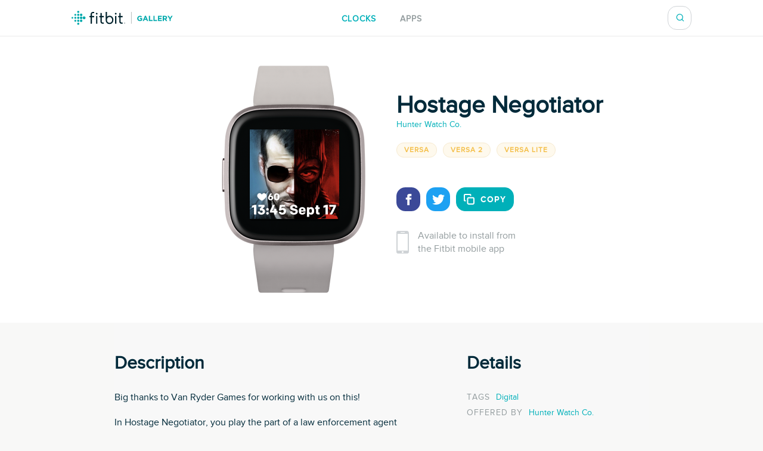

--- FILE ---
content_type: text/html; charset=utf-8
request_url: https://gallery.fitbit.com/en-ca/details/beb46c19-22a3-4cf5-9b97-8fa25d3c9164
body_size: 61497
content:

<!DOCTYPE html>
<html lang="en-ca">
  <head>
    <script async src="https://www.googletagmanager.com/gtag/js?id=G-VR94Z2XJ0R"></script>
    <script>
      window.dataLayer = window.dataLayer || [];
      function gtag(){dataLayer.push(arguments);}
      gtag('js', new Date());

      gtag('config', 'G-VR94Z2XJ0R');
    </script>
    <meta charset="utf-8">
    <meta name="viewport" content="width=device-width, initial-scale=1, shrink-to-fit=no">
    <meta name="robots" content="noindex">

    <meta data-react-helmet="true" name="referrer" content="origin"/><meta data-react-helmet="true" property="og:type" content="website"/><meta data-react-helmet="true" name="twitter:card" content="summary"/><meta data-react-helmet="true" name="twitter:site" content="@fitbit"/><meta data-react-helmet="true" name="description" content="Big thanks to Van Ryder Games for working with us on this!

In Hostage Negotiator, you play the part of a law enforcement agent responsible for negotiating the release of hostages taken by an unscrupulous figure hell-bent on having his or her demands met.

Each turn in the game represents a conversation between you and the hostage taker. You&#x27;ll play cards and roll dice to increase conversation points, decrease the threat level, and release hostages. Hostage Negotiator uses a unique &quot;hand-building&quot; mechanism that puts cards you purchase directly in your hand for next turn rather than leaving you wondering when the cards will show up like in deck-building games.

This is one of the most thematic and intense games ever played. 8 / 10

You can find it here: https://www.vanrydergames.com/hostage-negotiator
Our other faces: https://hunterwatchco.com"/><meta data-react-helmet="true" property="og:description" content="Big thanks to Van Ryder Games for working with us on this!

In Hostage Negotiator, you play the part of a law enforcement agent responsible for negotiating the release of hostages taken by an unscrupulous figure hell-bent on having his or her demands met.

Each turn in the game represents a conversation between you and the hostage taker. You&#x27;ll play cards and roll dice to increase conversation points, decrease the threat level, and release hostages. Hostage Negotiator uses a unique &quot;hand-building&quot; mechanism that puts cards you purchase directly in your hand for next turn rather than leaving you wondering when the cards will show up like in deck-building games.

This is one of the most thematic and intense games ever played. 8 / 10

You can find it here: https://www.vanrydergames.com/hostage-negotiator
Our other faces: https://hunterwatchco.com"/><meta data-react-helmet="true" property="og:image" content="https://gallery-assets.fitbit.com/public/NM0kDaNlNa7kCq3tAL3mCn3hC53pB1otBIZmAIRmCn7pOLNkC2SZCV/CIFsC2ZkOY.hBIZmBHooB27kAL3oD5NhBIZrNnJtCnZmCI7k@1x.png"/>
    <title data-react-helmet="true">Hostage Negotiator by Hunter Watch Co. | Fitbit App Gallery</title>
    <base data-react-helmet="true" href="/"/>
    <link rel="shortcut icon" href="https://www.fitbit.com/favicon.ico">
    <style data-styled="gNUvRp flnmUz jHyBwe fOghgb goQjFC iORxiA kCFDui ekPdwf oGqQp gmqRHp hXuBOY TNJfT jBmnAg eElGKc jCjMUe disUys dfdePt hKXiCw hlCtIy kylbVt fxxaKH kWXCSc dnzSjr fPFXvF jkYged hOSMqG eOVWTT fCtljb fkKGdo UmmLV caHmjj dElkaA rVsfQ eEPPCT feMDby VYDau dfqjeV czeCmk iNbNBM ihUopL bNMxcR eYNDnw dsPybU kHQVnq lhvdIk jYbJFr eqISQO jzoKgn hSWQVZ hjAkYd GRhnY gYPTkx GRLwe euXtRj kRYQSz eckMsN itKrzP coxQAT gAeBZX Nefmt BYFwT JmfPC kyTWJz iwHhmK leluyH dGCOuh jaisVI" data-styled-version="4.3.2">
/* sc-component-id: basic-components__InfoText-sc-1thheg1-1 */
.dGCOuh{font-weight:normal;font-style:normal;font-stretch:normal;-webkit-letter-spacing:normal;-moz-letter-spacing:normal;-ms-letter-spacing:normal;letter-spacing:normal;color:#002a3a;color:#939c9e;font-size:16px;margin-bottom:20px;}
/* sc-component-id: basic-components__FitLink-sc-1thheg1-3 */
.iwHhmK{color:#00b0b9;font-size:14px;-webkit-text-decoration:none;text-decoration:none;text-transform:uppercase;font-weight:bold;-webkit-letter-spacing:1px;-moz-letter-spacing:1px;-ms-letter-spacing:1px;letter-spacing:1px;}
/* sc-component-id: basic-components__ButtonLink-sc-1thheg1-4 */
.jaisVI{padding:12px 24px;color:white;background-color:#00b0b9;border-radius:20px;-webkit-text-decoration:none;text-decoration:none;text-transform:uppercase;font-weight:bold;-webkit-letter-spacing:1px;-moz-letter-spacing:1px;-ms-letter-spacing:1px;letter-spacing:1px;white-space:nowrap;}
/* sc-component-id: basic-components__CalloutSection-sc-1thheg1-7 */
.leluyH{display:-webkit-box;display:-webkit-flex;display:-ms-flexbox;display:flex;-webkit-flex-direction:column;-ms-flex-direction:column;flex-direction:column;-webkit-align-items:center;-webkit-box-align:center;-ms-flex-align:center;align-items:center;background-color:white;padding-top:106px;padding-bottom:106px;}
/* sc-component-id: basic-components__BannerTitle-sc-1thheg1-9 */
.VYDau{font-weight:normal;font-style:normal;font-stretch:normal;-webkit-letter-spacing:normal;-moz-letter-spacing:normal;-ms-letter-spacing:normal;letter-spacing:normal;color:#002a3a;font-size:40px;font-weight:600;} @media (max-width:64em){.VYDau{font-size:30px;}} @media (max-width:37.5em){.VYDau{font-size:24px;}}
/* sc-component-id: SearchBar__MagnifyingGlass-sc-1ksyvxn-0 */
.dnzSjr{width:14px;height:14px;background-image:url(media/magnifying-glass-green.8954a03e.svg);background-size:contain;background-repeat:no-repeat;} @media (max-width:37.5em){.dnzSjr{width:20px;height:20px;background-image:url(media/magnifying-glass.31322adb.svg);}} .dnzSjr,.dnzSjr:focus{padding:0;margin:0;border:none;outline:none;color:inherit;background-color:inherit;font:inherit;}
/* sc-component-id: SearchBar__Position-sc-1ksyvxn-2 */
@media (max-width:37.5em){.fxxaKH{position:absolute;right:-10px;}} div:focus-within > .fxxaKH{position:absolute;right:0px;} @media (max-width:37.5em){div:focus-within > .fxxaKH{right:10px;}}
/* sc-component-id: SearchBar__ClickTarget-sc-1ksyvxn-3 */
.kWXCSc{display:-webkit-box;display:-webkit-flex;display:-ms-flexbox;display:flex;width:40px;min-width:40px;height:40px;-webkit-box-pack:center;-webkit-justify-content:center;-ms-flex-pack:center;justify-content:center;-webkit-align-items:center;-webkit-box-align:center;-ms-flex-align:center;align-items:center;} .kWXCSc,.kWXCSc:focus{padding:0;margin:0;border:none;outline:none;color:inherit;background-color:inherit;font:inherit;}
/* sc-component-id: SearchBar__ClickTargetButton-sc-1ksyvxn-4 */
.jkYged{display:-webkit-box;display:-webkit-flex;display:-ms-flexbox;display:flex;width:40px;min-width:40px;height:40px;-webkit-box-pack:center;-webkit-justify-content:center;-ms-flex-pack:center;justify-content:center;-webkit-align-items:center;-webkit-box-align:center;-ms-flex-align:center;align-items:center;} .jkYged,.jkYged:focus{padding:0;margin:0;border:none;outline:none;color:inherit;background-color:inherit;font:inherit;}
/* sc-component-id: SearchBar__Search-sc-1ksyvxn-5 */
.kylbVt{position:relative;display:-webkit-box;display:-webkit-flex;display:-ms-flexbox;display:flex;width:40px;height:40px;-webkit-box-pack:justify;-webkit-justify-content:space-between;-ms-flex-pack:justify;justify-content:space-between;-webkit-align-items:center;-webkit-box-align:center;-ms-flex-align:center;align-items:center;border:1px solid #cfd3d6;border-radius:15px;background-color:#ffffff;-webkit-transition:width 300ms;transition:width 300ms;overflow:hidden;z-index:2;} @media (max-width:37.5em){.kylbVt{width:40px;height:100%;padding:0;border:none;-webkit-transition:initial;transition:initial;overflow:initial;}} .kylbVt:focus-within{width:240px;} @media (max-width:48em){.kylbVt:focus-within{width:200px;}} @media (max-width:37.5em){.kylbVt:focus-within{position:absolute;top:0px;right:0;width:100vw;padding:0 20px;padding-left:10px;border-top:1px solid #cfd3d6;border-radius:0;}}
/* sc-component-id: SearchBar__SearchInput-sc-1ksyvxn-6 */
.hOSMqG{width:100%;padding-right:40px;font-size:16px;font-weight:600;line-height:1.38;color:#02394d;} .hOSMqG,.hOSMqG:focus,.hOSMqG::-webkit-search-decoration,.hOSMqG::-webkit-search-cancel-button,.hOSMqG::-webkit-search-results-button,.hOSMqG::-webkit-search-results-decoration{border:none;outline:none;-webkit-appearance:none;-moz-appearance:none;appearance:none;} @media (max-width:37.5em){.hOSMqG{width:100%;padding-left:0;padding-right:20px;font-size:20px;font-weight:normal;line-height:normal;}}
/* sc-component-id: SearchBar__SearchForm-sc-1ksyvxn-7 */
.fPFXvF{display:-webkit-box;display:-webkit-flex;display:-ms-flexbox;display:flex;overflow:hidden;width:0;} .fPFXvF:focus-within{width:100%;}
/* sc-component-id: Header__HeaderBackground-sc-1awacdz-0 */
.eElGKc{width:100%;background-color:#ffffff;box-shadow:0 -1px 0 0 rgba(213,213,213,0.5),0 1px 0 0 rgba(213,213,213,0.5);z-index:1;}
/* sc-component-id: Header__HeaderWrapper-sc-1awacdz-1 */
.jCjMUe{width:1200px;margin-left:auto;margin-right:auto;position:relative;display:-webkit-box;display:-webkit-flex;display:-ms-flexbox;display:flex;height:60px;-webkit-align-items:center;-webkit-box-align:center;-ms-flex-align:center;align-items:center;-webkit-box-pack:justify;-webkit-justify-content:space-between;-ms-flex-pack:justify;justify-content:space-between;} @media (max-width:90em){.jCjMUe{width:100%;padding-left:120px;padding-right:120px;}} @media (max-width:64em){.jCjMUe{padding-left:116px;padding-right:116px;}} @media (max-width:62.5em){.jCjMUe{padding-left:5vw;padding-right:5vw;}} @media (width:48em){.jCjMUe{padding-left:11vw;padding-right:11vw;}} @media (max-width:37.5em){.jCjMUe{padding-left:20px;padding-right:20px;}}
/* sc-component-id: Header__HeaderLogo-sc-1awacdz-2 */
.disUys{color:inherit;-webkit-text-decoration:none;text-decoration:none;width:170px;height:24px;background-image:url(media/logo.b480721f.svg);background-size:cover;line-height:0;font-size:0;color:transparent;z-index:1;} @media (max-width:41.25em){.disUys{width:30px;height:30px;}}
/* sc-component-id: Header__LinkRow-sc-1awacdz-3 */
.dfdePt{position:absolute;display:-webkit-box;display:-webkit-flex;display:-ms-flexbox;display:flex;top:50%;left:50%;-webkit-transform:translateX(-50%) translateY(-50%);-ms-transform:translateX(-50%) translateY(-50%);transform:translateX(-50%) translateY(-50%);-webkit-box-pack:center;-webkit-justify-content:center;-ms-flex-pack:center;justify-content:center;}
/* sc-component-id: Header__HeaderLink-sc-1awacdz-4 */
.hKXiCw{color:#00b0b9;font-size:14px;-webkit-text-decoration:none;text-decoration:none;text-transform:uppercase;font-weight:bold;-webkit-letter-spacing:1px;-moz-letter-spacing:1px;-ms-letter-spacing:1px;letter-spacing:1px;padding-top:3px;color:#939c9e;} .nav-clocks-active .hKXiCw{color:#00b0b9;} .hKXiCw + .Header__HeaderLink-sc-1awacdz-4{margin-left:40px;} @media (max-width:48em){.hKXiCw + .Header__HeaderLink-sc-1awacdz-4{margin-left:20px;}} @media (max-width:37.5em){.hKXiCw + .Header__HeaderLink-sc-1awacdz-4{margin-left:30px;}}.hlCtIy{color:#00b0b9;font-size:14px;-webkit-text-decoration:none;text-decoration:none;text-transform:uppercase;font-weight:bold;-webkit-letter-spacing:1px;-moz-letter-spacing:1px;-ms-letter-spacing:1px;letter-spacing:1px;padding-top:3px;color:#939c9e;} .nav-apps-active .hlCtIy{color:#00b0b9;} .hlCtIy + .Header__HeaderLink-sc-1awacdz-4{margin-left:40px;} @media (max-width:48em){.hlCtIy + .Header__HeaderLink-sc-1awacdz-4{margin-left:20px;}} @media (max-width:37.5em){.hlCtIy + .Header__HeaderLink-sc-1awacdz-4{margin-left:30px;}}
/* sc-component-id: Popup__Target-svq665-1 */
.goQjFC{position:relative;}
/* sc-component-id: RegionPicker__LanguageName-hoa5iz-2 */
.ekPdwf{color:#00b0b9;font-size:14px;font-weight:600;-webkit-user-select:none;-moz-user-select:none;-ms-user-select:none;user-select:none;} @media (max-width:37.5em){.ekPdwf{color:#000000;font-size:18px;}}
/* sc-component-id: RegionPicker__Flag-hoa5iz-3 */
.kCFDui{margin-right:20px;width:20px;} @media (max-width:37.5em){.kCFDui{width:28px;margin-right:16px;}}
/* sc-component-id: RegionPicker__PickerTarget-hoa5iz-4 */
.iORxiA{display:-webkit-box;display:-webkit-flex;display:-ms-flexbox;display:flex;height:15px;cursor:pointer;} @media (max-width:37.5em){.iORxiA{display:none;}}
/* sc-component-id: RegionPicker__RegionPopup-hoa5iz-5 */
.fOghgb{-webkit-align-self:flex-start;-ms-flex-item-align:start;align-self:flex-start;-webkit-flex-shrink:0;-ms-flex-negative:0;flex-shrink:0;} @media (min-width:37.5em){.fOghgb{-webkit-order:2;-ms-flex-order:2;order:2;padding-top:10px;margin-top:-10px;}}
/* sc-component-id: Footer__FooterBackground-aoaj4f-0 */
.flnmUz{width:100%;background-color:#ffffff;box-shadow:0 -1px 0 0 rgba(213,213,213,0.5);z-index:1;}
/* sc-component-id: Footer__FooterWrapperWrapper-aoaj4f-1 */
.jHyBwe{width:1200px;margin-left:auto;margin-right:auto;display:-webkit-box;display:-webkit-flex;display:-ms-flexbox;display:flex;padding-top:20px;padding-bottom:30px;-webkit-box-pack:justify;-webkit-justify-content:space-between;-ms-flex-pack:justify;justify-content:space-between;} @media (max-width:90em){.jHyBwe{width:100%;padding-left:120px;padding-right:120px;}} @media (max-width:64em){.jHyBwe{padding-left:116px;padding-right:116px;}} @media (max-width:62.5em){.jHyBwe{padding-left:5vw;padding-right:5vw;}} @media (width:48em){.jHyBwe{padding-left:11vw;padding-right:11vw;}} @media (max-width:37.5em){.jHyBwe{padding-left:20px;padding-right:20px;}} @media (max-width:37.5em){.jHyBwe{height:auto;padding:30px 30px 40px;-webkit-flex-direction:column;-ms-flex-direction:column;flex-direction:column;}}
/* sc-component-id: Footer__FooterWrapper-aoaj4f-2 */
.oGqQp{display:-webkit-box;display:-webkit-flex;display:-ms-flexbox;display:flex;-webkit-flex-direction:column;-ms-flex-direction:column;flex-direction:column;-webkit-box-pack:center;-webkit-justify-content:center;-ms-flex-pack:center;justify-content:center;}
/* sc-component-id: Footer__FooterLinkRow-aoaj4f-3 */
.gmqRHp{display:-webkit-box;display:-webkit-flex;display:-ms-flexbox;display:flex;position:relative;-webkit-flex-wrap:wrap;-ms-flex-wrap:wrap;flex-wrap:wrap;font-size:14px;line-height:1;color:#02394d;} .gmqRHp > *{position:relative;top:-8px;margin-right:20px;} @media (max-width:37.5em){.gmqRHp > *{margin-bottom:20px;}} @media (max-width:37.5em){.gmqRHp{-webkit-flex-direction:column;-ms-flex-direction:column;flex-direction:column;font-size:12px;}}
/* sc-component-id: Footer__Copyright-aoaj4f-4 */
.hXuBOY{white-space:nowrap;} @media (max-width:37.5em){.hXuBOY{-webkit-order:2;-ms-flex-order:2;order:2;color:#939c9e;}}
/* sc-component-id: Footer__FooterLink-aoaj4f-5 */
.TNJfT{color:inherit;-webkit-text-decoration:none;text-decoration:none;} @media (max-width:37.5em){.TNJfT{-webkit-order:1;-ms-flex-order:1;order:1;}}
/* sc-component-id: Footer__FooterNotice-aoaj4f-6 */
.jBmnAg{-webkit-flex:1;-ms-flex:1;flex:1;padding-top:5px;-webkit-align-content:center;-ms-flex-line-pack:center;align-content:center;font-size:12px;color:#939c9e;} @media (max-width:37.5em){.jBmnAg{padding:0;}}
/* sc-component-id: sc-global-1848084820 */
@font-face{font-family:'Proxima Nova Regular';src:url(/fonts/proxima-nova-regular.eot);src:url(/fonts/proxima-nova-regular.eot#iefix) format('embedded-opentype'),url(/fonts/proxima-nova-regular.woff) format('woff'),url(/fonts/proxima-nova-regular.ttf) format('truetype'),url(/fonts/proxima-nova-regular.svg#ProximaNovaRegular) format('svg');font-weight:normal;font-style:normal;font-display:swap;} @font-face{font-family:'Proxima Nova Bold';src:url(/fonts/proxima-nova-bold.eot);src:url(/fonts/proxima-nova-bold.eot#iefix) format('embedded-opentype'),url(/fonts/proxima-nova-bold.woff) format('woff'),url(/fonts/proxima-nova-bold.ttf) format('truetype'),url(/fonts/proxima-nova-bold.svg#ProximaNovaBold) format('svg');font-weight:normal;font-style:normal;} html,body,#root{height:100%;margin:0;padding:0;} body{font-family:'Proxima Nova Regular',Arial,sans-serif;background-color:#f8f8f7;overflow-x:hidden;} *,*:before,*:after{box-sizing:border-box;} #root{display:-webkit-box;display:-webkit-flex;display:-ms-flexbox;display:flex;-webkit-flex-direction:column;-ms-flex-direction:column;flex-direction:column;}
/* sc-component-id: App__AppBody-sc-117tquh-0 */
.gNUvRp{position:relative;-webkit-flex:1;-ms-flex:1;flex:1;}
/* sc-component-id: Devices__Container-sc-1hfq8k5-0 */
.caHmjj{position:relative;max-width:100%;max-height:100%;}
/* sc-component-id: Devices__DeviceFrame-sc-1hfq8k5-1 */
.dElkaA{position:absolute;top:50%;left:50%;width:246px;height:381px;-webkit-transform:scale(1) translateX(-50%) translateY(-50%);-ms-transform:scale(1) translateX(-50%) translateY(-50%);transform:scale(1) translateX(-50%) translateY(-50%);position:relative;top:unset;-webkit-transform:scale(1) translateX(-50%);-ms-transform:scale(1) translateX(-50%);transform:scale(1) translateX(-50%);-webkit-transform-origin:0 0;-ms-transform-origin:0 0;transform-origin:0 0;background-image:url(media/versa_2.b1d3a41e.png);background-position:center;background-size:contain;background-repeat:no-repeat;}
/* sc-component-id: Devices__ScreenshotImage-sc-1hfq8k5-2 */
.rVsfQ{position:absolute;top:107px;left:50px;width:150px;height:150px;background-image:url(https://gallery-assets.fitbit.com/public/NM0kDaNlNa7kCq3tAL3mCn3hC53pB1otBIZmAIRmCn7pOLNkC2SZCV/CIFsC2ZkOY.hBIZmBHooB27kAL3oD5NhBIZrNnJtCnZmCI7k@1x.png);background-position:center;background-size:contain;background-repeat:no-repeat;}
/* sc-component-id: ScreenshotSelector__ImageContainer-sc-6akv65-2 */
.UmmLV{position:relative;display:-webkit-box;display:-webkit-flex;display:-ms-flexbox;display:flex;-webkit-flex-direction:column;-ms-flex-direction:column;flex-direction:column;}
/* sc-component-id: SupportedDevices__SupportedDevicesContainer-sc-1o0u069-0 */
.ihUopL{display:-webkit-box;display:-webkit-flex;display:-ms-flexbox;display:flex;-webkit-flex-wrap:wrap;-ms-flex-wrap:wrap;flex-wrap:wrap;margin-bottom:40px;} @media (max-width:37.5em){.ihUopL{display:none;position:absolute;top:0;left:0;width:100%;height:100%;margin:0;-webkit-flex-direction:column;-ms-flex-direction:column;flex-direction:column;-webkit-flex-wrap:nowrap;-ms-flex-wrap:nowrap;flex-wrap:nowrap;overflow-y:auto;z-index:2;}}
/* sc-component-id: SupportedDevices__SupportedDevicePopup-sc-1o0u069-1 */
.bNMxcR{margin-right:10px;margin-bottom:10px;}
/* sc-component-id: SupportedDevices__SupportedDeviceBadge-sc-1o0u069-6 */
.eYNDnw{font-weight:normal;font-style:normal;font-stretch:normal;-webkit-letter-spacing:normal;-moz-letter-spacing:normal;-ms-letter-spacing:normal;letter-spacing:normal;color:#002a3a;margin-right:5px;margin-bottom:24px;padding:4px 12px;text-transform:uppercase;font-size:12px;font-weight:600;line-height:1.33;-webkit-letter-spacing:1px;-moz-letter-spacing:1px;-ms-letter-spacing:1px;letter-spacing:1px;border-radius:17px;color:#f4c04d;background-color:rgba(244,192,77,0.1);border:solid 1px #f6ead0;margin:0;-webkit-user-select:none;-moz-user-select:none;-ms-user-select:none;user-select:none;} @media (max-width:37.5em){.eYNDnw{display:none;}}
/* sc-component-id: SupportedDevices__MobileSupportedDeviceBadge-sc-1o0u069-7 */
.czeCmk{font-weight:normal;font-style:normal;font-stretch:normal;-webkit-letter-spacing:normal;-moz-letter-spacing:normal;-ms-letter-spacing:normal;letter-spacing:normal;color:#002a3a;margin-right:5px;margin-bottom:24px;padding:4px 12px;text-transform:uppercase;font-size:12px;font-weight:600;line-height:1.33;-webkit-letter-spacing:1px;-moz-letter-spacing:1px;-ms-letter-spacing:1px;letter-spacing:1px;border-radius:17px;color:#00b0b9;background-color:#ffffff;border:solid 1px #e1e4e6;display:-webkit-box;display:-webkit-flex;display:-ms-flexbox;display:flex;width:-webkit-fit-content;width:-moz-fit-content;width:fit-content;margin:0;margin-bottom:20px;padding:9px 12px;border-radius:12px;line-height:1.4;cursor:pointer;} @media (min-width:37.5em){.czeCmk{display:none;}}
/* sc-component-id: SupportedDevices__Check-sc-1o0u069-8 */
.iNbNBM{margin-right:8px;}
/* sc-component-id: DetailsBanner__Wrapper-vshuoo-0 */
.eOVWTT{width:100%;background-color:#ffffff;}
/* sc-component-id: DetailsBanner__Section-vshuoo-1 */
.fCtljb{width:1200px;margin-left:auto;margin-right:auto;display:-webkit-box;display:-webkit-flex;display:-ms-flexbox;display:flex;padding:50px 0;} @media (max-width:90em){.fCtljb{width:100%;padding-left:120px;padding-right:120px;}} @media (max-width:64em){.fCtljb{padding-left:116px;padding-right:116px;}} @media (max-width:62.5em){.fCtljb{padding-left:5vw;padding-right:5vw;}} @media (width:48em){.fCtljb{padding-left:11vw;padding-right:11vw;}} @media (max-width:37.5em){.fCtljb{padding-left:20px;padding-right:20px;}} @media (max-width:37.5em){.fCtljb{-webkit-flex-direction:column;-ms-flex-direction:column;flex-direction:column;-webkit-align-items:center;-webkit-box-align:center;-ms-flex-align:center;align-items:center;padding:0;}} @media (max-width:37.5em){.fCtljb > div{margin:0;}}
/* sc-component-id: DetailsBanner__BannerImageSection-vshuoo-2 */
.fkKGdo{display:-webkit-box;display:-webkit-flex;display:-ms-flexbox;display:flex;-webkit-flex-direction:column;-ms-flex-direction:column;flex-direction:column;padding-right:25px;-webkit-align-items:flex-end;-webkit-box-align:flex-end;-ms-flex-align:flex-end;align-items:flex-end;} @media (min-width:37.5em){.fkKGdo{-webkit-flex:0 0 50%;-ms-flex:0 0 50%;flex:0 0 50%;}} @media (max-width:37.5em){.fkKGdo{-webkit-order:1;-ms-flex-order:1;order:1;padding:0;padding-bottom:45px;}}
/* sc-component-id: DetailsBanner__BannerInfo-vshuoo-3 */
.eEPPCT{display:-webkit-box;display:-webkit-flex;display:-ms-flexbox;display:flex;-webkit-flex-direction:column;-ms-flex-direction:column;flex-direction:column;width:100%;padding-left:25px;-webkit-align-items:flex-start;-webkit-box-align:flex-start;-ms-flex-align:flex-start;align-items:flex-start;-webkit-box-pack:center;-webkit-justify-content:center;-ms-flex-pack:center;justify-content:center;} @media (max-width:37.5em){.eEPPCT{-webkit-flex-flow:row wrap;-ms-flex-flow:row wrap;flex-flow:row wrap;min-width:300px;padding:0;-webkit-box-pack:start;-webkit-justify-content:flex-start;-ms-flex-pack:start;justify-content:flex-start;}}
/* sc-component-id: DetailsBanner__ShareIconBase-vshuoo-8 */
.lhvdIk{display:-webkit-box;display:-webkit-flex;display:-ms-flexbox;display:flex;width:40px;height:40px;margin-right:10px;-webkit-align-items:center;-webkit-box-align:center;-ms-flex-align:center;align-items:center;-webkit-box-pack:center;-webkit-justify-content:center;-ms-flex-pack:center;justify-content:center;border-radius:15px;background-color:#3b4998;}.jYbJFr{display:-webkit-box;display:-webkit-flex;display:-ms-flexbox;display:flex;width:40px;height:40px;margin-right:10px;-webkit-align-items:center;-webkit-box-align:center;-ms-flex-align:center;align-items:center;-webkit-box-pack:center;-webkit-justify-content:center;-ms-flex-pack:center;justify-content:center;border-radius:15px;background-color:#1da1f2;}
/* sc-component-id: DetailsBanner__FacebookIcon-vshuoo-9 */
.eqISQO{width:19px;height:19px;color:#ffffff;}
/* sc-component-id: DetailsBanner__TwitterIcon-vshuoo-10 */
.jzoKgn{width:21px;height:21px;color:#ffffff;}
/* sc-component-id: DetailsBanner__CopyIcon-vshuoo-11 */
.hjAkYd{width:18px;height:18px;margin-right:10px;color:#ffffff;}
/* sc-component-id: DetailsBanner__CopyShareIconBase-vshuoo-13 */
.hSWQVZ{display:-webkit-box;display:-webkit-flex;display:-ms-flexbox;display:flex;width:40px;height:40px;margin-right:10px;-webkit-align-items:center;-webkit-box-align:center;-ms-flex-align:center;align-items:center;-webkit-box-pack:center;-webkit-justify-content:center;-ms-flex-pack:center;justify-content:center;border-radius:15px;background-color:#00b0b9;width:auto;margin:0;padding-left:12px;padding-right:12px;color:#00b0b9;font-size:14px;-webkit-text-decoration:none;text-decoration:none;text-transform:uppercase;font-weight:bold;-webkit-letter-spacing:1px;-moz-letter-spacing:1px;-ms-letter-spacing:1px;letter-spacing:1px;border:1px solid #00b0b9;color:#ffffff;font-family:'Proxima Nova Bold',Arial,sans-serif;text-transform:uppercase;-webkit-transition:background-color 500ms,color 500ms;transition:background-color 500ms,color 500ms;}
/* sc-component-id: DetailsBanner__ShareIcons-vshuoo-14 */
.kHQVnq{display:-webkit-box;display:-webkit-flex;display:-ms-flexbox;display:flex;} @media (min-width:37.5em){.kHQVnq{margin-bottom:30px;}}
/* sc-component-id: DetailsBanner__BannerInfoHeader-vshuoo-16 */
@media (max-width:37.5em){.feMDby{display:-webkit-box;display:-webkit-flex;display:-ms-flexbox;display:flex;padding-left:20px;padding-top:20px;}}
/* sc-component-id: DetailsBanner__MobileAppInfoText-vshuoo-17 */
.GRhnY{font-weight:normal;font-style:normal;font-stretch:normal;-webkit-letter-spacing:normal;-moz-letter-spacing:normal;-ms-letter-spacing:normal;letter-spacing:normal;color:#002a3a;color:#939c9e;font-size:16px;margin-bottom:20px;display:-webkit-box;display:-webkit-flex;display:-ms-flexbox;display:flex;width:100%;-webkit-align-items:center;-webkit-box-align:center;-ms-flex-align:center;align-items:center;font-size:16px;line-height:1.38;} @media (max-width:37.5em){.GRhnY{background-color:#f8f8f8;padding:25px 16px;}}
/* sc-component-id: DetailsBanner__PhoneIcon-vshuoo-18 */
.gYPTkx{padding-right:15px;} @media (max-width:37.5em){.gYPTkx{padding-right:20px;}}
/* sc-component-id: DetailsBanner__DesktopView-vshuoo-19 */
.dsPybU{display:none;} @media (min-width:37.5em){.dsPybU{display:block;}}
/* sc-component-id: DetailsBanner__MobileShareView-vshuoo-20 */
.euXtRj{display:-webkit-box;display:-webkit-flex;display:-ms-flexbox;display:flex;height:70px;padding-left:20px;padding-right:20px;-webkit-align-items:center;-webkit-box-align:center;-ms-flex-align:center;align-items:center;-webkit-box-pack:justify;-webkit-justify-content:space-between;-ms-flex-pack:justify;justify-content:space-between;background-color:#f8f8f8;color:#002a3a;border-bottom:solid 1px #e6e6e6;} @media (min-width:37.5em){.euXtRj{display:none;}}
/* sc-component-id: DetailsBanner__MobileShareViewWarnings-vshuoo-21 */
.GRLwe{display:-webkit-box;display:-webkit-flex;display:-ms-flexbox;display:flex;-webkit-flex-direction:column;-ms-flex-direction:column;flex-direction:column;padding-left:20px;padding-right:20px;-webkit-box-pack:justify;-webkit-justify-content:space-between;-ms-flex-pack:justify;justify-content:space-between;color:#002a3a;border-bottom:solid 1px #e6e6e6;} @media (min-width:37.5em){.GRLwe{display:none;}}
/* sc-component-id: DetailsBanner__DeveloperLink-vshuoo-23 */
.dfqjeV{color:inherit;-webkit-text-decoration:none;text-decoration:none;color:#00b0b9;margin-bottom:20px;font-size:14px;line-height:1.57;display:inline-block;}
/* sc-component-id: DetailsInfo__DescriptionTitle-sc-1fn084s-0 */
.itKrzP{font-weight:normal;font-style:normal;font-stretch:normal;-webkit-letter-spacing:normal;-moz-letter-spacing:normal;-ms-letter-spacing:normal;letter-spacing:normal;color:#002a3a;font-size:30px;font-weight:600;margin-bottom:28px;}
/* sc-component-id: DetailsInfo__DescriptionText-sc-1fn084s-1 */
.coxQAT{font-weight:normal;font-style:normal;font-stretch:normal;-webkit-letter-spacing:normal;-moz-letter-spacing:normal;-ms-letter-spacing:normal;letter-spacing:normal;color:#002a3a;font-size:16px;font-weight:normal;line-height:1.63;} @media (min-width:600px){.coxQAT{margin-right:60px;}}
/* sc-component-id: DetailsInfo__DetailName-sc-1fn084s-2 */
.Nefmt{font-weight:normal;font-style:normal;font-stretch:normal;-webkit-letter-spacing:normal;-moz-letter-spacing:normal;-ms-letter-spacing:normal;letter-spacing:normal;color:#002a3a;font-size:14px;-webkit-letter-spacing:1px;-moz-letter-spacing:1px;-ms-letter-spacing:1px;letter-spacing:1px;color:#939c9e;line-height:26px;text-transform:uppercase;margin-right:10px;}
/* sc-component-id: DetailsInfo__Detail-sc-1fn084s-3 */
.BYFwT{font-weight:normal;font-style:normal;font-stretch:normal;-webkit-letter-spacing:normal;-moz-letter-spacing:normal;-ms-letter-spacing:normal;letter-spacing:normal;color:#002a3a;font-size:14px;}
/* sc-component-id: DetailsInfo__InfoContainer-sc-1fn084s-4 */
.kRYQSz{display:-webkit-box;display:-webkit-flex;display:-ms-flexbox;display:flex;background-color:#f8f8f8;padding-top:50px;padding-bottom:50px;-webkit-box-pack:start;-webkit-justify-content:flex-start;-ms-flex-pack:start;justify-content:flex-start;-webkit-flex-flow:wrap;-ms-flex-flow:wrap;flex-flow:wrap;margin-right:auto;margin-left:auto;} @media (min-width:37.5em){.kRYQSz{width:70%;}} @media (max-width:37.5em){.kRYQSz{padding:25px 0px;-webkit-flex-direction:column;-ms-flex-direction:column;flex-direction:column;}}
/* sc-component-id: DetailsInfo__DescriptionSection-sc-1fn084s-5 */
@media (min-width:37.5em){.eckMsN{-webkit-flex:0 0 66%;-ms-flex:0 0 66%;flex:0 0 66%;}} @media (max-width:37.5em){.eckMsN{padding:25px 20px;border-bottom:1px solid #e6e6e6;}}
/* sc-component-id: DetailsInfo__DetailsSection-sc-1fn084s-6 */
@media (min-width:37.5em){.gAeBZX{-webkit-flex:0 0 33%;-ms-flex:0 0 33%;flex:0 0 33%;}} @media (max-width:37.5em){.gAeBZX{padding:25px 20px;}}
/* sc-component-id: DetailsInfo__CategoryLink-sc-1fn084s-7 */
.JmfPC{color:inherit;-webkit-text-decoration:none;text-decoration:none;color:#00b0b9;} .JmfPC + .DetailsInfo__CategoryLink-sc-1fn084s-7:before{content:', ';color:initial;}
/* sc-component-id: DetailsInfo__ContactDev-sc-1fn084s-8 */
.kyTWJz{margin-top:20px;}</style>

    <script src="https://corporate-webapps.fitbit.com/corporate-web-libs/channels/prod/oneTrust_production/consent/cfddceb3-572a-45f4-8f2d-21ab97e004c4/OtAutoBlock.js" type="text/javascript" charset="UTF-8" integrity="sha256-+7z7ToCbV9KjMecylPgbzuWmsJYt00/hukBnfb2pItg=" crossorigin="anonymous"></script>

    <script src="https://corporate-webapps.fitbit.com/corporate-web-libs/channels/prod/oneTrust_production/scripttemplates/otSDKStub.js" type="text/javascript" charset="UTF-8" integrity="sha256-2F5Ny1LOcUxxNuuVoydlMlIFpKq9tRkyvZAkxAC+Zl0=" crossorigin="anonymous" data-domain-script="cfddceb3-572a-45f4-8f2d-21ab97e004c4"></script>

    <script src="https://corporate-webapps.fitbit.com/cookie-blocking-script/channels/prod/bundle.js"></script>

    <script type="text/javascript"> function OptanonWrapper() {} </script>
    <link data-chunk="client" rel="preload" as="script" href="/js/manifest.24b50fed.js">
<link data-chunk="client" rel="preload" as="script" href="/js/client.86e921b5.js">
<link data-chunk="pages-Details" rel="preload" as="script" href="/js/vendors~pages-Details~pages-MobileAppRedirect.c1c759dc.js">
<link data-chunk="pages-Details" rel="preload" as="script" href="/js/pages-Details.112ea832.js">
<link data-parent-chunk="client" rel="prefetch" as="script" href="/js/vendors~pages-Details~pages-MobileAppRedirect.c1c759dc.js">
<link data-parent-chunk="client" rel="prefetch" as="script" href="/js/pages-Details.112ea832.js">
<link data-parent-chunk="client" rel="prefetch" as="script" href="/js/pages-MobileAppRedirect.ace5ddf8.js">
<link data-parent-chunk="client" rel="prefetch" as="script" href="/js/vendors~pages-Discovery.e4589924.js">
<link data-parent-chunk="client" rel="prefetch" as="script" href="/js/pages-Discovery.b93ac965.js">
<link data-parent-chunk="client" rel="prefetch" as="script" href="/js/pages-Collection.26b91e8c.js">
<link data-parent-chunk="client" rel="prefetch" as="script" href="/js/pages-DeveloperApps.aee1e0f2.js">
<link data-parent-chunk="client" rel="prefetch" as="script" href="/js/pages-Home.2bd7b455.js">
<link data-parent-chunk="client" rel="prefetch" as="script" href="/js/pages-Search.f6e14876.js">
    <link data-react-helmet="true" rel="alternate" href="https://gallery.fitbit.com/details/beb46c19-22a3-4cf5-9b97-8fa25d3c9164" hrefLang="x-default"/><link data-react-helmet="true" rel="alternate" href="https://gallery.fitbit.com/details/beb46c19-22a3-4cf5-9b97-8fa25d3c9164" hrefLang="en-us"/><link data-react-helmet="true" rel="alternate" href="https://gallery.fitbit.com/cs-cz/details/beb46c19-22a3-4cf5-9b97-8fa25d3c9164" hrefLang="cs-cz"/><link data-react-helmet="true" rel="alternate" href="https://gallery.fitbit.com/de-de/details/beb46c19-22a3-4cf5-9b97-8fa25d3c9164" hrefLang="de-de"/><link data-react-helmet="true" rel="alternate" href="https://gallery.fitbit.com/en-gb/details/beb46c19-22a3-4cf5-9b97-8fa25d3c9164" hrefLang="en-gb"/><link data-react-helmet="true" rel="alternate" href="https://gallery.fitbit.com/es-es/details/beb46c19-22a3-4cf5-9b97-8fa25d3c9164" hrefLang="es-es"/><link data-react-helmet="true" rel="alternate" href="https://gallery.fitbit.com/fr-ca/details/beb46c19-22a3-4cf5-9b97-8fa25d3c9164" hrefLang="fr-ca"/><link data-react-helmet="true" rel="alternate" href="https://gallery.fitbit.com/en-ca/details/beb46c19-22a3-4cf5-9b97-8fa25d3c9164" hrefLang="en-ca"/><link data-react-helmet="true" rel="alternate" href="https://gallery.fitbit.com/fr-fr/details/beb46c19-22a3-4cf5-9b97-8fa25d3c9164" hrefLang="fr-fr"/><link data-react-helmet="true" rel="alternate" href="https://gallery.fitbit.com/id-id/details/beb46c19-22a3-4cf5-9b97-8fa25d3c9164" hrefLang="id-id"/><link data-react-helmet="true" rel="alternate" href="https://gallery.fitbit.com/it-it/details/beb46c19-22a3-4cf5-9b97-8fa25d3c9164" hrefLang="it-it"/><link data-react-helmet="true" rel="alternate" href="https://gallery.fitbit.com/ja-jp/details/beb46c19-22a3-4cf5-9b97-8fa25d3c9164" hrefLang="ja-jp"/><link data-react-helmet="true" rel="alternate" href="https://gallery.fitbit.com/ko-kr/details/beb46c19-22a3-4cf5-9b97-8fa25d3c9164" hrefLang="ko-kr"/><link data-react-helmet="true" rel="alternate" href="https://gallery.fitbit.com/nl-nl/details/beb46c19-22a3-4cf5-9b97-8fa25d3c9164" hrefLang="nl-nl"/><link data-react-helmet="true" rel="alternate" href="https://gallery.fitbit.com/en-nl/details/beb46c19-22a3-4cf5-9b97-8fa25d3c9164" hrefLang="en-nl"/><link data-react-helmet="true" rel="alternate" href="https://gallery.fitbit.com/nb-no/details/beb46c19-22a3-4cf5-9b97-8fa25d3c9164" hrefLang="nb-no"/><link data-react-helmet="true" rel="alternate" href="https://gallery.fitbit.com/pl-pl/details/beb46c19-22a3-4cf5-9b97-8fa25d3c9164" hrefLang="pl-pl"/><link data-react-helmet="true" rel="alternate" href="https://gallery.fitbit.com/pt-br/details/beb46c19-22a3-4cf5-9b97-8fa25d3c9164" hrefLang="pt-br"/><link data-react-helmet="true" rel="alternate" href="https://gallery.fitbit.com/ru-ru/details/beb46c19-22a3-4cf5-9b97-8fa25d3c9164" hrefLang="ru-ru"/><link data-react-helmet="true" rel="alternate" href="https://gallery.fitbit.com/ro-ro/details/beb46c19-22a3-4cf5-9b97-8fa25d3c9164" hrefLang="ro-ro"/><link data-react-helmet="true" rel="alternate" href="https://gallery.fitbit.com/sv-se/details/beb46c19-22a3-4cf5-9b97-8fa25d3c9164" hrefLang="sv-se"/><link data-react-helmet="true" rel="alternate" href="https://gallery.fitbit.com/en-se/details/beb46c19-22a3-4cf5-9b97-8fa25d3c9164" hrefLang="en-se"/><link data-react-helmet="true" rel="alternate" href="https://gallery.fitbit.com/zh-cn/details/beb46c19-22a3-4cf5-9b97-8fa25d3c9164" hrefLang="zh-cn"/><link data-react-helmet="true" rel="alternate" href="https://gallery.fitbit.com/zh-tw/details/beb46c19-22a3-4cf5-9b97-8fa25d3c9164" hrefLang="zh-tw"/>
  </head>
  <body class="nav-clocks-active">
    <div id="root"><header role="banner" aria-label="Fitbit Gallery Header" class="Header__HeaderBackground-sc-1awacdz-0 eElGKc"><section class="basic-components__BaseSection-sc-1thheg1-5 Header__HeaderWrapper-sc-1awacdz-1 jCjMUe"><a id="fitbitGalleryLogo" class="basic-components__NoStyleLink-sc-1thheg1-2 Header__HeaderLogo-sc-1awacdz-2 disUys" href="/en-ca/">Fitbit Gallery Logo</a><nav role="navigation" aria-label="Gallery Navigation" class="Header__LinkRow-sc-1awacdz-3 dfdePt"><a title="Discover Clock faces" id="clocksHeaderLink" class="basic-components__FitLink-sc-1thheg1-3 Header__HeaderLink-sc-1awacdz-4 hKXiCw" href="/en-ca/clocks">Clocks</a><a title="Discover Apps" id="appsHeaderLink" class="basic-components__FitLink-sc-1thheg1-3 Header__HeaderLink-sc-1awacdz-4 hlCtIy" href="/en-ca/apps">Apps</a></nav><div tabindex="-1" class="SearchBar__Search-sc-1ksyvxn-5 kylbVt"><div tabindex="-1" class="SearchBar__Position-sc-1ksyvxn-2 fxxaKH"><a title="Go To Search Gallery" tabindex="-1" id="searchItem" class="SearchBar__ClickTarget-sc-1ksyvxn-3 kWXCSc" href="/en-ca/en-ca/search"><div tabindex="-1" class="SearchBar__MagnifyingGlass-sc-1ksyvxn-0 dnzSjr"></div></a></div><form action="/en-ca/search" autoComplete="off" class="SearchBar__SearchForm-sc-1ksyvxn-7 fPFXvF"><button type="submit" tabindex="-1" class="SearchBar__ClickTargetButton-sc-1ksyvxn-4 jkYged"><div tabindex="-1" class="SearchBar__MagnifyingGlass-sc-1ksyvxn-0 dnzSjr"></div></button><input type="hidden" value="hidden" tabindex="-1"/><input type="search" aria-label="Search Gallery" name="terms" value="" class="SearchBar__SearchInput-sc-1ksyvxn-6 hOSMqG"/></form></div></section></header><main role="main" id="main" class="App__AppBody-sc-117tquh-0 gNUvRp"><div class="DetailsBanner__Wrapper-vshuoo-0 eOVWTT"><section class="basic-components__BaseSection-sc-1thheg1-5 DetailsBanner__Section-vshuoo-1 fCtljb"><div class="DetailsBanner__BannerImageSection-vshuoo-2 fkKGdo"><div class="ScreenshotSelector__ImageContainer-sc-6akv65-2 UmmLV"><div class="Devices__Container-sc-1hfq8k5-0 caHmjj"><div class="Devices__DeviceFrame-sc-1hfq8k5-1 dElkaA"><div width="150" height="150" class="Devices__ScreenshotImage-sc-1hfq8k5-2 rVsfQ"></div></div></div></div></div><div class="DetailsBanner__BannerInfo-vshuoo-3 eEPPCT"><div class="DetailsBanner__BannerInfoHeader-vshuoo-16 feMDby"><div><div class="basic-components__Text-sc-1thheg1-0 basic-components__BannerTitle-sc-1thheg1-9 VYDau">Hostage Negotiator</div><a class="basic-components__NoStyleLink-sc-1thheg1-2 DetailsBanner__DeveloperLink-vshuoo-23 dfqjeV" href="/en-ca/developer/5a11e3cb-7d42-480b-a973-4ad4281d1498">Hunter Watch Co.</a><div class="basic-components__Text-sc-1thheg1-0 basic-components__Badge-sc-1thheg1-11 SupportedDevices__MobileSupportedDeviceBadge-sc-1o0u069-7 czeCmk"><img src="media/check-green.3346ee14.svg" alt="" class="SupportedDevices__Check-sc-1o0u069-8 iNbNBM"/>3 devices</div><div id="supportedDevicesContainer" class="SupportedDevices__SupportedDevicesContainer-sc-1o0u069-0 ihUopL"><div class="SupportedDevices__SupportedDevicePopup-sc-1o0u069-1 bNMxcR Popup__Target-svq665-1 goQjFC"><div class="basic-components__Text-sc-1thheg1-0 basic-components__Badge-sc-1thheg1-11 SupportedDevices__SupportedDeviceBadge-sc-1o0u069-6 eYNDnw">Versa</div></div><div class="SupportedDevices__SupportedDevicePopup-sc-1o0u069-1 bNMxcR Popup__Target-svq665-1 goQjFC"><div class="basic-components__Text-sc-1thheg1-0 basic-components__Badge-sc-1thheg1-11 SupportedDevices__SupportedDeviceBadge-sc-1o0u069-6 eYNDnw">Versa 2</div></div><div class="SupportedDevices__SupportedDevicePopup-sc-1o0u069-1 bNMxcR Popup__Target-svq665-1 goQjFC"><div class="basic-components__Text-sc-1thheg1-0 basic-components__Badge-sc-1thheg1-11 SupportedDevices__SupportedDeviceBadge-sc-1o0u069-6 eYNDnw">Versa Lite</div></div></div><div class="DetailsBanner__DesktopView-vshuoo-19 dsPybU"><div class="DetailsBanner__ShareIcons-vshuoo-14 kHQVnq"><a title="Share on Facebook" href="https://www.facebook.com/sharer/sharer.php?hashtag=%23made4fitbit&amp;u=https%3A%2F%2Fgallery.fitbit.com%2Fdetails%2Fbeb46c19-22a3-4cf5-9b97-8fa25d3c9164" target="_blank" class="DetailsBanner__ShareIconBase-vshuoo-8 lhvdIk"><img src="media/facebook.46b764a5.svg" class="DetailsBanner__FacebookIcon-vshuoo-9 eqISQO"/></a><a title="Share on Twitter" href="https://twitter.com/share?hashtags=made4fitbit&amp;url=https%3A%2F%2Fgallery.fitbit.com%2Fdetails%2Fbeb46c19-22a3-4cf5-9b97-8fa25d3c9164" target="_blank" class="DetailsBanner__ShareIconBase-vshuoo-8 jYbJFr"><img src="media/twitter.9c6cb7fd.svg" class="DetailsBanner__TwitterIcon-vshuoo-10 jzoKgn"/></a><a title="Copy link to clipboard" href="https://gallery.fitbit.com/details/beb46c19-22a3-4cf5-9b97-8fa25d3c9164" target="_blank" color="#ffffff" class="DetailsBanner__ShareIconBase-vshuoo-8 DetailsBanner__CopyShareIconBase-vshuoo-13 hSWQVZ"><img src="media/copy.c80cd2f2.svg" class="DetailsBanner__CopyIcon-vshuoo-11 hjAkYd"/> <!-- -->copy</a></div></div></div></div><div class="basic-components__Text-sc-1thheg1-0 basic-components__InfoText-sc-1thheg1-1 DetailsBanner__MobileAppInfoText-vshuoo-17 GRhnY"><img src="media/phone.9dd6959a.svg" alt="" class="DetailsBanner__PhoneIcon-vshuoo-18 gYPTkx"/>Available to install from <br/> the Fitbit mobile app</div><div class="DetailsBanner__DesktopView-vshuoo-19 dsPybU"></div></div></section><div class="DetailsBanner__MobileShareViewWarnings-vshuoo-21 GRLwe"></div><div class="DetailsBanner__MobileShareView-vshuoo-20 euXtRj"><div class="DetailsBanner__ShareIcons-vshuoo-14 kHQVnq"><a title="Share on Facebook" href="https://www.facebook.com/sharer/sharer.php?hashtag=%23made4fitbit&amp;u=https%3A%2F%2Fgallery.fitbit.com%2Fdetails%2Fbeb46c19-22a3-4cf5-9b97-8fa25d3c9164" target="_blank" class="DetailsBanner__ShareIconBase-vshuoo-8 lhvdIk"><img src="media/facebook.46b764a5.svg" class="DetailsBanner__FacebookIcon-vshuoo-9 eqISQO"/></a><a title="Share on Twitter" href="https://twitter.com/share?hashtags=made4fitbit&amp;url=https%3A%2F%2Fgallery.fitbit.com%2Fdetails%2Fbeb46c19-22a3-4cf5-9b97-8fa25d3c9164" target="_blank" class="DetailsBanner__ShareIconBase-vshuoo-8 jYbJFr"><img src="media/twitter.9c6cb7fd.svg" class="DetailsBanner__TwitterIcon-vshuoo-10 jzoKgn"/></a><a title="Copy link to clipboard" href="https://gallery.fitbit.com/details/beb46c19-22a3-4cf5-9b97-8fa25d3c9164" target="_blank" color="#ffffff" class="DetailsBanner__ShareIconBase-vshuoo-8 DetailsBanner__CopyShareIconBase-vshuoo-13 hSWQVZ"><img src="media/copy.c80cd2f2.svg" class="DetailsBanner__CopyIcon-vshuoo-11 hjAkYd"/> <!-- -->copy</a></div></div></div><section class="DetailsInfo__InfoContainer-sc-1fn084s-4 kRYQSz"><div class="DetailsInfo__DescriptionSection-sc-1fn084s-5 eckMsN"><div class="basic-components__Text-sc-1thheg1-0 DetailsInfo__DescriptionTitle-sc-1fn084s-0 itKrzP">Description</div><div class="basic-components__Text-sc-1thheg1-0 DetailsInfo__DescriptionText-sc-1fn084s-1 coxQAT"><p>Big thanks to Van Ryder Games for working with us on this!</p><p>In Hostage Negotiator, you play the part of a law enforcement agent responsible for negotiating the release of hostages taken by an unscrupulous figure hell-bent on having his or her demands met.</p><p>Each turn in the game represents a conversation between you and the hostage taker. You&#x27;ll play cards and roll dice to increase conversation points, decrease the threat level, and release hostages. Hostage Negotiator uses a unique &quot;hand-building&quot; mechanism that puts cards you purchase directly in your hand for next turn rather than leaving you wondering when the cards will show up like in deck-building games.</p><p>This is one of the most thematic and intense games ever played. 8 / 10</p><p>You can find it here: <a href="https://www.vanrydergames.com/hostage-negotiator" target="_blank">https://www.vanrydergames.com/hostage-negotiator</a></p><p>Our other faces: <a href="https://hunterwatchco.com" target="_blank">https://hunterwatchco.com</a></p></div></div><div class="DetailsInfo__DetailsSection-sc-1fn084s-6 gAeBZX"><div class="basic-components__Text-sc-1thheg1-0 DetailsInfo__DescriptionTitle-sc-1fn084s-0 itKrzP">Details</div><div><span class="basic-components__Text-sc-1thheg1-0 DetailsInfo__DetailName-sc-1fn084s-2 Nefmt">tags</span><span class="basic-components__Text-sc-1thheg1-0 DetailsInfo__Detail-sc-1fn084s-3 BYFwT"><a class="basic-components__NoStyleLink-sc-1thheg1-2 DetailsInfo__CategoryLink-sc-1fn084s-7 JmfPC" href="/en-ca/category/75aa4ef3-fe13-46c6-baf4-728b0d7bcc02">Digital</a></span></div><div><span class="basic-components__Text-sc-1thheg1-0 DetailsInfo__DetailName-sc-1fn084s-2 Nefmt">offered by</span><span class="basic-components__Text-sc-1thheg1-0 DetailsInfo__Detail-sc-1fn084s-3 BYFwT"><a class="basic-components__NoStyleLink-sc-1thheg1-2 DetailsBanner__DeveloperLink-vshuoo-23 dfqjeV" href="/en-ca/developer/5a11e3cb-7d42-480b-a973-4ad4281d1498">Hunter Watch Co.</a></span></div><div class="DetailsInfo__ContactDev-sc-1fn084s-8 kyTWJz"><a href="https://hunterwatchco.com" id="visitWebsiteLink" target="_blank" class="basic-components__FitLink-sc-1thheg1-3 iwHhmK">Visit website</a></div></div></section><section class="basic-components__CalloutSection-sc-1thheg1-7 leluyH"><h2>Digital</h2><div class="basic-components__Text-sc-1thheg1-0 basic-components__InfoText-sc-1thheg1-1 dGCOuh"></div><a class="basic-components__ButtonLink-sc-1thheg1-4 jaisVI" href="/en-ca/category/75aa4ef3-fe13-46c6-baf4-728b0d7bcc02">See More</a></section></main><footer role="contentinfo" aria-label="Fitbit Gallery Footer" class="Footer__FooterBackground-aoaj4f-0 flnmUz"><section class="basic-components__BaseSection-sc-1thheg1-5 Footer__FooterWrapperWrapper-aoaj4f-1 jHyBwe"><div class="RegionPicker__RegionPopup-hoa5iz-5 fOghgb Popup__Target-svq665-1 goQjFC"><div class="RegionPicker__PickerTarget-hoa5iz-4 iORxiA"><img src="media/ca.ce143108.svg" class="RegionPicker__Flag-hoa5iz-3 kCFDui"/><span class="RegionPicker__LanguageName-hoa5iz-2 ekPdwf">Canada</span></div></div><div class="Footer__FooterWrapper-aoaj4f-2 oGqQp"><div class="Footer__FooterLinkRow-aoaj4f-3 gmqRHp"><div class="Footer__Copyright-aoaj4f-4 hXuBOY">© 2026 Fitbit, Inc. All rights reserved</div><a href="https://www.fitbit.com/legal" class="basic-components__NoStyleLink-sc-1thheg1-2 Footer__FooterLink-aoaj4f-5 TNJfT">Legal Terms</a><a href="https://www.fitbit.com/legal/privacy-policy" class="basic-components__NoStyleLink-sc-1thheg1-2 Footer__FooterLink-aoaj4f-5 TNJfT">Privacy Policy</a><a href="https://dev.fitbit.com/legal/app-gallery-guidelines/" class="basic-components__NoStyleLink-sc-1thheg1-2 Footer__FooterLink-aoaj4f-5 TNJfT">App Gallery Guidelines</a><a href="https://dev.fitbit.com/legal/reporting-apps/" class="basic-components__NoStyleLink-sc-1thheg1-2 Footer__FooterLink-aoaj4f-5 TNJfT">Reporting Copyright &amp; Trademark Infringement</a></div><div class="Footer__FooterNotice-aoaj4f-6 jBmnAg">App availability subject to change.</div></div></section></footer></div>
    <!-- We inject the APOLLO_STATE here after it gets calculated on the server side -->
    <script>
      window.__APOLLO_STATE__ = {"App:beb46c19-22a3-4cf5-9b97-8fa25d3c9164":{"id":"beb46c19-22a3-4cf5-9b97-8fa25d3c9164","name":"Hostage Negotiator","availability":{"type":"id","generated":true,"id":"$App:beb46c19-22a3-4cf5-9b97-8fa25d3c9164.availability","typename":"Availability"},"previewImage({\"scale\":1})":{"type":"id","generated":true,"id":"$App:beb46c19-22a3-4cf5-9b97-8fa25d3c9164.previewImage({\"scale\":1})","typename":"Image"},"icon({\"height\":120,\"width\":120})":{"type":"id","generated":true,"id":"$App:beb46c19-22a3-4cf5-9b97-8fa25d3c9164.icon({\"height\":120,\"width\":120})","typename":"Image"},"developer":{"type":"id","generated":false,"id":"Developer:5a11e3cb-7d42-480b-a973-4ad4281d1498","typename":"Developer"},"description":"Big thanks to Van Ryder Games for working with us on this!\n\nIn Hostage Negotiator, you play the part of a law enforcement agent responsible for negotiating the release of hostages taken by an unscrupulous figure hell-bent on having his or her demands met.\n\nEach turn in the game represents a conversation between you and the hostage taker. You'll play cards and roll dice to increase conversation points, decrease the threat level, and release hostages. Hostage Negotiator uses a unique \"hand-building\" mechanism that puts cards you purchase directly in your hand for next turn rather than leaving you wondering when the cards will show up like in deck-building games.\n\nThis is one of the most thematic and intense games ever played. 8 / 10\n\nYou can find it here: https://www.vanrydergames.com/hostage-negotiator\nOur other faces: https://hunterwatchco.com","isPrimary":false,"contactUrl":"https://hunterwatchco.com","screenshots":[{"type":"id","generated":true,"id":"App:beb46c19-22a3-4cf5-9b97-8fa25d3c9164.screenshots.0","typename":"Image"}],"type":"CLOCK","categories":[{"type":"id","generated":false,"id":"Category:75aa4ef3-fe13-46c6-baf4-728b0d7bcc02","typename":"Category"}],"isPaid":false,"isPrivate":false,"bypassPrivateAppWarning":false,"isPremium":false,"__typename":"App"},"$App:beb46c19-22a3-4cf5-9b97-8fa25d3c9164.availability.deviceTypes.0":{"type":"GEMINI","productName":"Versa_Lite","displayInfo":{"type":"id","generated":true,"id":"$App:beb46c19-22a3-4cf5-9b97-8fa25d3c9164.availability.deviceTypes.0.displayInfo","typename":"DisplayInfo"},"__typename":"DeviceTypeInfo"},"$App:beb46c19-22a3-4cf5-9b97-8fa25d3c9164.availability.deviceTypes.0.displayInfo.resolution":{"width":300,"height":300,"__typename":"Dimensions"},"$App:beb46c19-22a3-4cf5-9b97-8fa25d3c9164.availability.deviceTypes.0.displayInfo":{"resolution":{"type":"id","generated":true,"id":"$App:beb46c19-22a3-4cf5-9b97-8fa25d3c9164.availability.deviceTypes.0.displayInfo.resolution","typename":"Dimensions"},"__typename":"DisplayInfo"},"$App:beb46c19-22a3-4cf5-9b97-8fa25d3c9164.availability.deviceTypes.1":{"type":"MESON","productName":"Versa","displayInfo":{"type":"id","generated":true,"id":"$App:beb46c19-22a3-4cf5-9b97-8fa25d3c9164.availability.deviceTypes.1.displayInfo","typename":"DisplayInfo"},"__typename":"DeviceTypeInfo"},"$App:beb46c19-22a3-4cf5-9b97-8fa25d3c9164.availability.deviceTypes.1.displayInfo.resolution":{"width":300,"height":300,"__typename":"Dimensions"},"$App:beb46c19-22a3-4cf5-9b97-8fa25d3c9164.availability.deviceTypes.1.displayInfo":{"resolution":{"type":"id","generated":true,"id":"$App:beb46c19-22a3-4cf5-9b97-8fa25d3c9164.availability.deviceTypes.1.displayInfo.resolution","typename":"Dimensions"},"__typename":"DisplayInfo"},"$App:beb46c19-22a3-4cf5-9b97-8fa25d3c9164.availability.deviceTypes.2":{"type":"MIRA","productName":"Versa_2","displayInfo":{"type":"id","generated":true,"id":"$App:beb46c19-22a3-4cf5-9b97-8fa25d3c9164.availability.deviceTypes.2.displayInfo","typename":"DisplayInfo"},"__typename":"DeviceTypeInfo"},"$App:beb46c19-22a3-4cf5-9b97-8fa25d3c9164.availability.deviceTypes.2.displayInfo.resolution":{"width":300,"height":300,"__typename":"Dimensions"},"$App:beb46c19-22a3-4cf5-9b97-8fa25d3c9164.availability.deviceTypes.2.displayInfo":{"resolution":{"type":"id","generated":true,"id":"$App:beb46c19-22a3-4cf5-9b97-8fa25d3c9164.availability.deviceTypes.2.displayInfo.resolution","typename":"Dimensions"},"__typename":"DisplayInfo"},"$App:beb46c19-22a3-4cf5-9b97-8fa25d3c9164.availability":{"deviceTypes":[{"type":"id","generated":true,"id":"$App:beb46c19-22a3-4cf5-9b97-8fa25d3c9164.availability.deviceTypes.0","typename":"DeviceTypeInfo"},{"type":"id","generated":true,"id":"$App:beb46c19-22a3-4cf5-9b97-8fa25d3c9164.availability.deviceTypes.1","typename":"DeviceTypeInfo"},{"type":"id","generated":true,"id":"$App:beb46c19-22a3-4cf5-9b97-8fa25d3c9164.availability.deviceTypes.2","typename":"DeviceTypeInfo"}],"__typename":"Availability"},"$App:beb46c19-22a3-4cf5-9b97-8fa25d3c9164.previewImage({\"scale\":1})":{"uri":"https://gallery-assets.fitbit.com/public/NM0kDaNlNa7kCq3tAL3mCn3hC53pB1otBIZmAIRmCn7pOLNkC2SZCV/CIFsC2ZkOY.hBIZmBHooB27kAL3oD5NhBIZrNnJtCnZmCI7k@1x.png","__typename":"Image"},"$App:beb46c19-22a3-4cf5-9b97-8fa25d3c9164.icon({\"height\":120,\"width\":120})":{"uri":"[data-uri]","__typename":"Image"},"Developer:5a11e3cb-7d42-480b-a973-4ad4281d1498":{"id":"5a11e3cb-7d42-480b-a973-4ad4281d1498","name":"Hunter Watch Co.","website":"","isSecondParty":false,"__typename":"Developer"},"App:beb46c19-22a3-4cf5-9b97-8fa25d3c9164.screenshots.0":{"uri":"https://gallery-assets.fitbit.com/public/NM0kDaNlNa7kCq3tAL3mCn3hC53pB1otBIZmAIRmCn7pOLNkC2SZCV/CIFsC2ZkOY.hBIZmBHooB27kAL3oD5NhBIZrNnJtCnZmCI7k@1x.png","width":300,"height":300,"__typename":"Image"},"Category:75aa4ef3-fe13-46c6-baf4-728b0d7bcc02":{"id":"75aa4ef3-fe13-46c6-baf4-728b0d7bcc02","name":"Digital","__typename":"Category"},"ROOT_QUERY":{"app({\"clientIpAddress\":\"3.145.190.52\",\"id\":\"beb46c19-22a3-4cf5-9b97-8fa25d3c9164\",\"key\":\"\"})":{"type":"id","generated":false,"id":"App:beb46c19-22a3-4cf5-9b97-8fa25d3c9164","typename":"App"},"isEEAUser({\"clientIpAddress\":\"3.145.190.52\"})":false}};
      window.__API_CONFIG__ = {"galleryApiUrl":"https://api.fitbit.com/1/desktop-gallery/graphql","authToken":{"accessToken":"eyJhbGciOiJIUzI1NiJ9.eyJhdWQiOiIyMkRGTFAiLCJpc3MiOiJGaXRiaXQiLCJ0eXAiOiJjbGllbnRfYWNjZXNzX3Rva2VuIiwic2NvcGVzIjoiIiwiZXhwIjoxNzY4ODAwMzYzLCJpYXQiOjE3Njg3MTM5NjN9.2qF3ejhiITeCNYoSlsGknsSRRVqomu4zYynswPqUNus","expiresAt":1768800363}};
      window.__SENTRY_CONFIG__ = {"dsn":"https://e0ed99ecaf0f4fe7a384b6eb660df3a1@sentry.io/1415613","environment":"localdev","debug":true};
      window.__LOCALE__ = 'en-ca';
      window.__LOCALE_DATA__ = {"default":{"charset":"utf-8","headers":{"content-type":"text/plain; charset=utf-8","plural-forms":"nplurals=2; plural=(n!=1);"},"translations":{"":{"":{"msgid":"","msgstr":["Content-Type: text/plain; charset=utf-8\nPlural-Forms: nplurals=2; plural=(n!=1);\n"]},"${ app.name } by ${ app.developer.name }":{"msgid":"${ app.name } by ${ app.developer.name }","msgstr":[""]},"All":{"msgid":"All","msgstr":[""]},"App Gallery Guidelines":{"msgid":"App Gallery Guidelines","msgstr":[""]},"App availability subject to change.":{"msgid":"App availability subject to change.","msgstr":[""]},"Apps":{"msgid":"Apps","msgstr":[""]},"Apps & Clock Faces by ${ developerName }":{"msgid":"Apps & Clock Faces by ${ developerName }","msgstr":[""]},"Back To Home":{"msgid":"Back To Home","msgstr":[""]},"Clocks":{"msgid":"Clocks","msgstr":[""]},"Discover Apps":{"msgid":"Discover Apps","msgstr":[""]},"Discover Clock faces":{"msgid":"Discover Clock faces","msgstr":[""]},"Discover Smartwatch Apps":{"msgid":"Discover Smartwatch Apps","msgstr":[""]},"Discover Smartwatch Clock Faces":{"msgid":"Discover Smartwatch Clock Faces","msgstr":[""]},"Fitbit App Gallery":{"msgid":"Fitbit App Gallery","msgstr":[""]},"Fitbit Gallery Footer":{"msgid":"Fitbit Gallery Footer","msgstr":[""]},"Fitbit Gallery Header":{"msgid":"Fitbit Gallery Header","msgstr":[""]},"Fitbit Gallery Logo":{"msgid":"Fitbit Gallery Logo","msgstr":[""]},"Gallery Navigation":{"msgid":"Gallery Navigation","msgstr":[""]},"Get the Fitbit app":{"msgid":"Get the Fitbit app","msgstr":[""]},"Legal Terms":{"msgid":"Legal Terms","msgstr":[""]},"Open App":{"msgid":"Open App","msgstr":[""]},"Opening the Fitbit app":{"msgid":"Opening the Fitbit app","msgstr":[""]},"Privacy Policy":{"msgid":"Privacy Policy","msgstr":[""]},"Reporting Copyright & Trademark Infringement":{"msgid":"Reporting Copyright & Trademark Infringement","msgstr":[""]},"Search for apps, clock faces or developers":{"msgid":"Search for apps, clock faces or developers","msgstr":[""]},"Searching for ${ terms }":{"msgid":"Searching for ${ terms }","msgstr":[""]},"See All":{"msgid":"See All","msgstr":[""]},"See More":{"msgid":"See More","msgstr":[""]},"Sorry, that page is unavailable or does not exist.":{"msgid":"Sorry, that page is unavailable or does not exist.","msgstr":[""]},"There appears to be a problem accessing this page.":{"msgid":"There appears to be a problem accessing this page.","msgstr":[""]},"This collection is not available at the moment.":{"msgid":"This collection is not available at the moment.","msgstr":[""]},"Try again":{"msgid":"Try again","msgstr":[""]},"Whether you want to start your favorite music station or see your latest cycling route, you can make your watch experience more personal by downloading popular apps from the Fitbit App Gallery right to your watch.":{"msgid":"Whether you want to start your favorite music station or see your latest cycling route, you can make your watch experience more personal by downloading popular apps from the Fitbit App Gallery right to your watch.","msgstr":[""]},"With designs that range from super sleek to fitness-focused, the Fitbit App Gallery has clock faces for every occasion.":{"msgid":"With designs that range from super sleek to fitness-focused, the Fitbit App Gallery has clock faces for every occasion.","msgstr":[""]},"© ${ year } Fitbit, Inc. All rights reserved":{"msgid":"© ${ year } Fitbit, Inc. All rights reserved","msgstr":[""]}}}},"charset":"utf-8","headers":{"content-type":"text/plain; charset=utf-8","plural-forms":"nplurals=2; plural=(n!=1);"},"translations":{"":{"":{"msgid":"","msgstr":["Content-Type: text/plain; charset=utf-8\nPlural-Forms: nplurals=2; plural=(n!=1);\n"]},"${0} by ${1}":{"msgid":"${0} by ${1}","msgstr":[""]},"All":{"msgid":"All","msgstr":[""]},"App Gallery Guidelines":{"msgid":"App Gallery Guidelines","msgstr":[""]},"App availability subject to change.":{"msgid":"App availability subject to change.","msgstr":[""]},"Apps":{"msgid":"Apps","msgstr":[""]},"Apps & Clock Faces by ${0}":{"msgid":"Apps & Clock Faces by ${0}","msgstr":[""]},"Back To Home":{"msgid":"Back To Home","msgstr":[""]},"Clocks":{"msgid":"Clocks","msgstr":[""]},"Discover Apps":{"msgid":"Discover Apps","msgstr":[""]},"Discover Clock faces":{"msgid":"Discover Clock faces","msgstr":[""]},"Discover Smartwatch Apps":{"msgid":"Discover Smartwatch Apps","msgstr":[""]},"Discover Smartwatch Clock Faces":{"msgid":"Discover Smartwatch Clock Faces","msgstr":[""]},"Fitbit App Gallery":{"msgid":"Fitbit App Gallery","msgstr":[""]},"Fitbit Gallery Footer":{"msgid":"Fitbit Gallery Footer","msgstr":[""]},"Fitbit Gallery Header":{"msgid":"Fitbit Gallery Header","msgstr":[""]},"Fitbit Gallery Logo":{"msgid":"Fitbit Gallery Logo","msgstr":[""]},"Gallery Navigation":{"msgid":"Gallery Navigation","msgstr":[""]},"Get the Fitbit app":{"msgid":"Get the Fitbit app","msgstr":[""]},"Legal Terms":{"msgid":"Legal Terms","msgstr":[""]},"Open App":{"msgid":"Open App","msgstr":[""]},"Opening the Fitbit app":{"msgid":"Opening the Fitbit app","msgstr":[""]},"Privacy Policy":{"msgid":"Privacy Policy","msgstr":[""]},"Reporting Copyright & Trademark Infringement":{"msgid":"Reporting Copyright & Trademark Infringement","msgstr":[""]},"Search for apps, clock faces or developers":{"msgid":"Search for apps, clock faces or developers","msgstr":[""]},"Searching for ${0}":{"msgid":"Searching for ${0}","msgstr":[""]},"See All":{"msgid":"See All","msgstr":[""]},"See More":{"msgid":"See More","msgstr":[""]},"Sorry, that page is unavailable or does not exist.":{"msgid":"Sorry, that page is unavailable or does not exist.","msgstr":[""]},"There appears to be a problem accessing this page.":{"msgid":"There appears to be a problem accessing this page.","msgstr":[""]},"This collection is not available at the moment.":{"msgid":"This collection is not available at the moment.","msgstr":[""]},"Try again":{"msgid":"Try again","msgstr":[""]},"Whether you want to start your favorite music station or see your latest cycling route, you can make your watch experience more personal by downloading popular apps from the Fitbit App Gallery right to your watch.":{"msgid":"Whether you want to start your favorite music station or see your latest cycling route, you can make your watch experience more personal by downloading popular apps from the Fitbit App Gallery right to your watch.","msgstr":[""]},"With designs that range from super sleek to fitness-focused, the Fitbit App Gallery has clock faces for every occasion.":{"msgid":"With designs that range from super sleek to fitness-focused, the Fitbit App Gallery has clock faces for every occasion.","msgstr":[""]},"© ${0} Fitbit, Inc. All rights reserved":{"msgid":"© ${0} Fitbit, Inc. All rights reserved","msgstr":[""]}}}};
    </script>
    <script id="__LOADABLE_REQUIRED_CHUNKS__" type="application/json">[0,4]</script>
<script async data-chunk="client" src="/js/manifest.24b50fed.js"></script>
<script async data-chunk="client" src="/js/client.86e921b5.js"></script>
<script async data-chunk="pages-Details" src="/js/vendors~pages-Details~pages-MobileAppRedirect.c1c759dc.js"></script>
<script async data-chunk="pages-Details" src="/js/pages-Details.112ea832.js"></script>
  </body>
</html>
